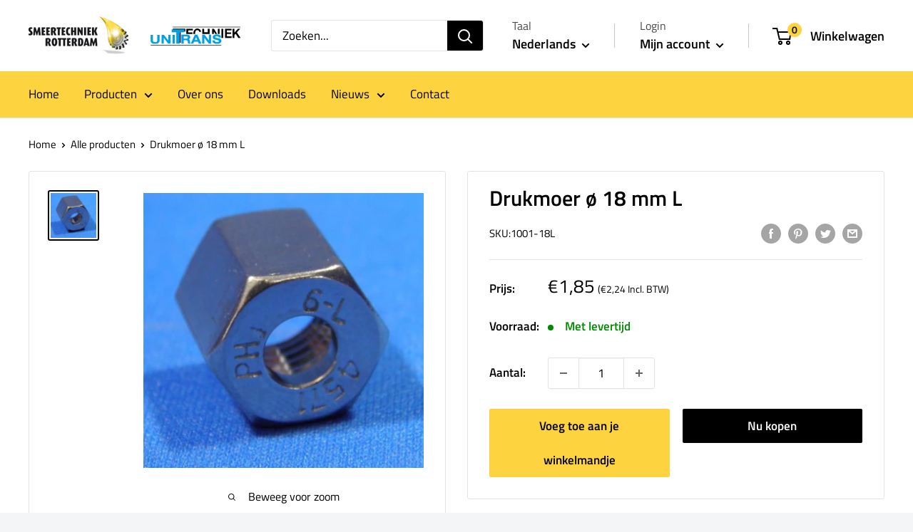

--- FILE ---
content_type: text/javascript; charset=UTF-8
request_url: https://exact.smeertechniek.com/js/script.js
body_size: 4429
content:
(()=>{var t="https://exact.smeertechniek.com";function a(t){i(t),n(t)(""),$(document).on("click",'[data-action="decrease-quantity"]',(function(){c(t,!0)(),n(t,!0)()})),$(document).on("click",'[data-action="increase-quantity"]',(function(){c(t,!0)(),n(t,!0)()})),$(document).on("change",".quantity-selector:not(.quantity-selector--product) .quantity-selector__value",(function(){c(t,!0)(),n(t,!0)()})),$(document).on("keyup",".quantity-selector:not(.quantity-selector--product) .quantity-selector__value",(function(){c(t,!0)(),n(t,!0)()})),$(document).on("keydown",".quantity-selector__value",(function(){c(t,!0)(),n(t,!0)()})),$(document).on("product:added",(function(){c(t,!0)(),n(t,!0)()})),$(document).on("cart:refresh",(function(){c(t,!0)(),n(t,!0)()})),$(document).on("click",'[data-action="change-layout"]',(function(){c(t,!0)(),n(t,!0)()})),$(document).on("change","#mobile-sort-by, #desktop-sort-by",(function(){c(t,!0)(),n(t,!0)()})),$(document).on("change","#showing-count",(function(){c(t,!0)(),n(t,!0)()})),$(document).on("click",".pagination [data-page]",(function(){c(t,!0)(),n(t,!0)()})),$(document).on("click",'[data-secondary-action="open-quick-view"]',(function(){c(t,!0)(),n(t,!0)()})),$(document).on("click",'[data-action="add-to-cart"]',(function(){c(t,!0)(),n(t,!0)()})),$(document).on("change",'[name^="filter."]',(function(){c(t,!0)(),n(t,!0)()})),$(document).on("click",'[data-action="clear-filters"]',(function(){c(t,!0)(),n(t,!0)()})),$(document).on("input",'[name="q"]',(function(){c(t,!0)(),n(t,!0)()}))}function c(t){var a=arguments.length>1&&void 0!==arguments[1]&&arguments[1];return function(c){setTimeout((function(){var a=0;$("#mini-cart").find("*[data-product-id]").each((function(c,n){var i=$(n).data("in-cart-quantity");if(i){var o=0;t[$(n).data("product-id")]?(o=i*t[$(n).data("product-id")],$(n).html("€"+o.toFixed(2).replace(".",","))):(o=$(n).data("product-real-price")/100,$(n).html("€"+o.toFixed(2).replace(".",","))),a+=o}}));var c=$("#tax_rate").val();$("#mini-cart").find("*[data-product-with-tax-id]").each((function(a,n){var i=$(n).data("in-cart-quantity");if(i){var o=0;$(n).parent().css("visibility","visible"),t[$(n).data("product-with-tax-id")]?(o=i*(t[$(n).data("product-with-tax-id")]*parseFloat(c)),$(n).html("€"+o.toFixed(2).replace(".",","))):(o=$(n).data("product-real-price")/100,$(n).html("€"+o.toFixed(2).replace(".",",")))}})),$(".cart-total-price").html("€"+a.toFixed(2).replace(".",",")+" EUR")}),a?2e3:0)}}function n(t){var a=arguments.length>1&&void 0!==arguments[1]&&arguments[1];return function(c){setTimeout((function(){i(t);var a=0;$("*[data-product-id]").each((function(c,n){var i=$(n).data("in-cart-quantity");if(i){var o=0;t[$(n).data("product-id")]?(o=i*t[$(n).data("product-id")],$(n).html("€"+o.toFixed(2).replace(".",","))):o=$(n).data("product-real-price")/100,a+=o}}));var c=$("#tax_rate").val();$("*[data-product-with-tax-id]").each((function(a,n){var i=$(n).data("in-cart-quantity");if(i){var o=0;t[$(n).data("product-with-tax-id")]&&(o=i*(t[$(n).data("product-with-tax-id")]*parseFloat(c)),$(n).html("€"+o.toFixed(2).replace(".",",")))}})),$(".cart-total-price").html("€"+a.toFixed(2).replace(".",",")+" EUR")}),a?2e3:0)}}function i(t){$("*[data-product-id]").each((function(a,c){t[$(c).data("product-id")]?$(c).html("€"+t[$(c).data("product-id")].toFixed(2).replace(".",",")):$(c).html("€"+($(c).data("product-real-price")/100).toFixed(2).replace(".",","))}));var a=$("#tax_rate").val();$("*[data-product-with-tax-id]").each((function(c,n){if($(n).parent().css("visibility","visible"),t[$(n).data("product-with-tax-id")]){var i=t[$(n).data("product-with-tax-id")]*parseFloat(a);$(n).html("€"+i.toFixed(2).replace(".",","))}else $(n).html("€"+($(n).data("product-real-price")/100).toFixed(2).replace(".",","))}))}$(document).ready((function(){var c;$(document).on("click","#addToCardAndOrder",(function(){$(".product-form").submit()})),(c=$("#customer_id").val())?$.ajax({url:t+"/customer-prices",type:"GET",data:{customerId:c},success:function(t){a(t)},error:function(t,a){console.log("Request: "+JSON.stringify(t))}}):a([])}))})();